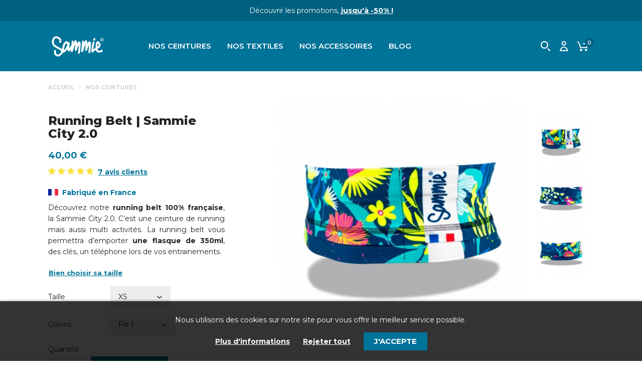

--- FILE ---
content_type: text/html; charset=utf-8
request_url: https://www.sammie.fr/ceinture-de-running/71-296-la-running-belt-sammie
body_size: 21625
content:
<!doctype html>
<html lang="fr">

  <head>
    
      
  <meta charset="utf-8">


  <meta http-equiv="x-ua-compatible" content="ie=edge">



  <link rel="canonical" href="https://www.sammie.fr/ceinture-de-running/71-la-running-belt-sammie">

  <title>Running Belt | Sammie</title>
<script data-keepinline="true">
    var ajaxGetProductUrl = '//www.sammie.fr/module/cdc_googletagmanager/async?obj=cart-action';

/* datalayer */
dataLayer = window.dataLayer || [];
dataLayer.push({"pageCategory":"product","ecommerce":{"currencyCode":"EUR","detail":{"products":[{"name":"Running Belt  | Sammie City 2.0","id":"71-296","reference":"BLISTERCITY20XSFLE1","price":"40","category":"Nos ceintures","variant":"XS, Fle 1","link":"la-running-belt-sammie","price_tax_exc":"33.33","wholesale_price":"0"}]}}});
/* call to GTM Tag */
(function(w,d,s,l,i){w[l]=w[l]||[];w[l].push({'gtm.start':
new Date().getTime(),event:'gtm.js'});var f=d.getElementsByTagName(s)[0],
j=d.createElement(s),dl=l!='dataLayer'?'&l='+l:'';j.async=true;j.src=
'https://www.googletagmanager.com/gtm.js?id='+i+dl;f.parentNode.insertBefore(j,f);
})(window,document,'script','dataLayer','GTM-TQQVT6Z');

/* async call to avoid cache system for dynamic data */
dataLayer.push({
  'event': 'datalayer_ready'
});
</script>		<link rel="stylesheet" href="https://www.sammie.fr/themes/sammie/assets/cache/theme-22af78290.css" media="all">
	
	
	<script src="https://www.google.com/recaptcha/api.js?hl=fr" ></script>


        <link rel="preload" href="/modules/creativeelements/views/lib/ceicons/fonts/ceicons.woff2?t6ebnx"
            as="font" type="font/woff2" crossorigin>
                <link rel="preload" href="/modules/creativeelements/views/lib/font-awesome/fonts/fontawesome-webfont.woff2?v=4.7.0"
            as="font" type="font/woff2" crossorigin>
        
  <meta name="description" content="La running belt vous permet d&#039;emporter lors de vos sorties running, randonnées : vos clés, votre téléphone, une flasque de 350ml. Elle est 100% made in France.">
  <meta name="keywords" content="">
        <link rel="canonical" href="https://www.sammie.fr/ceinture-de-running/71-la-running-belt-sammie">
  


  <meta name="viewport" content="width=device-width, initial-scale=1">



  <link rel="icon" type="image/vnd.microsoft.icon" href="https://www.sammie.fr/img/favicon.ico?1628176604">
  <link rel="shortcut icon" type="image/x-icon" href="https://www.sammie.fr/img/favicon.ico?1628176604">



  



  

  <script type="text/javascript">
        var check_bellow = "Veuillez v\u00e9rifier ci-dessous:";
        var combinations = {"296":{"idCombination":"296","idsAttributes":["36","51"]},"297":{"idCombination":"297","idsAttributes":["36","50"]},"298":{"idCombination":"298","idsAttributes":["36","49"]},"299":{"idCombination":"299","idsAttributes":["1","51"]},"300":{"idCombination":"300","idsAttributes":["1","50"]},"301":{"idCombination":"301","idsAttributes":["1","49"]},"302":{"idCombination":"302","idsAttributes":["2","51"]},"303":{"idCombination":"303","idsAttributes":["2","50"]},"304":{"idCombination":"304","idsAttributes":["2","49"]},"305":{"idCombination":"305","idsAttributes":["3","51"]},"306":{"idCombination":"306","idsAttributes":["3","50"]},"307":{"idCombination":"307","idsAttributes":["3","49"]},"308":{"idCombination":"308","idsAttributes":["4","51"]},"309":{"idCombination":"309","idsAttributes":["4","50"]},"310":{"idCombination":"310","idsAttributes":["4","49"]},"453":{"idCombination":"453","idsAttributes":["36","11"]},"454":{"idCombination":"454","idsAttributes":["1","11"]},"455":{"idCombination":"455","idsAttributes":["2","11"]},"456":{"idCombination":"456","idsAttributes":["3","11"]},"457":{"idCombination":"457","idsAttributes":["4","11"]},"517":{"idCombination":"517","idsAttributes":["36","62"]},"518":{"idCombination":"518","idsAttributes":["1","62"]},"519":{"idCombination":"519","idsAttributes":["2","62"]},"520":{"idCombination":"520","idsAttributes":["3","62"]},"521":{"idCombination":"521","idsAttributes":["4","62"]},"1561":{"idCombination":"1561","idsAttributes":["36","56"]},"1562":{"idCombination":"1562","idsAttributes":["1","56"]},"1563":{"idCombination":"1563","idsAttributes":["2","56"]},"1564":{"idCombination":"1564","idsAttributes":["3","56"]},"1565":{"idCombination":"1565","idsAttributes":["4","56"]}};
        var disabled_combinations = [];
        var p_version = "1.7";
        var pixel_fc = "https:\/\/www.sammie.fr\/module\/pspixel\/FrontAjaxPixel";
        var prestashop = {"cart":{"products":[],"totals":{"total":{"type":"total","label":"Total","amount":0,"value":"0,00\u00a0\u20ac"},"total_including_tax":{"type":"total","label":"Total TTC","amount":0,"value":"0,00\u00a0\u20ac"},"total_excluding_tax":{"type":"total","label":"Total HT :","amount":0,"value":"0,00\u00a0\u20ac"}},"subtotals":{"products":{"type":"products","label":"Sous-total","amount":0,"value":"0,00\u00a0\u20ac"},"discounts":null,"shipping":{"type":"shipping","label":"Livraison","amount":0,"value":""},"tax":null},"products_count":0,"summary_string":"0 articles","vouchers":{"allowed":1,"added":[]},"discounts":[],"minimalPurchase":0,"minimalPurchaseRequired":""},"currency":{"id":1,"name":"Euro","iso_code":"EUR","iso_code_num":"978","sign":"\u20ac"},"customer":{"lastname":null,"firstname":null,"email":null,"birthday":null,"newsletter":null,"newsletter_date_add":null,"optin":null,"website":null,"company":null,"siret":null,"ape":null,"is_logged":false,"gender":{"type":null,"name":null},"addresses":[]},"language":{"name":"Fran\u00e7ais (French)","iso_code":"fr","locale":"fr-FR","language_code":"fr","is_rtl":"0","date_format_lite":"d\/m\/Y","date_format_full":"d\/m\/Y H:i:s","id":1},"page":{"title":"","canonical":"https:\/\/www.sammie.fr\/ceinture-de-running\/71-la-running-belt-sammie","meta":{"title":"Running Belt | Sammie","description":"La running belt vous permet d'emporter lors de vos sorties running, randonn\u00e9es : vos cl\u00e9s, votre t\u00e9l\u00e9phone, une flasque de 350ml. Elle est 100% made in France.","keywords":"","robots":"index"},"page_name":"product","body_classes":{"lang-fr":true,"lang-rtl":false,"country-FR":true,"currency-EUR":true,"layout-full-break":true,"page-product":true,"tax-display-enabled":true,"product-id-71":true,"product-Running Belt  | Sammie City 2.0":true,"product-id-category-10":true,"product-id-manufacturer-0":true,"product-id-supplier-0":true,"product-available-for-order":true},"admin_notifications":[]},"shop":{"name":"Sammie","logo":"https:\/\/www.sammie.fr\/img\/sammie-logo-1628175810.jpg","stores_icon":"https:\/\/www.sammie.fr\/img\/logo_stores.png","favicon":"https:\/\/www.sammie.fr\/img\/favicon.ico"},"urls":{"base_url":"https:\/\/www.sammie.fr\/","current_url":"https:\/\/www.sammie.fr\/ceinture-de-running\/71-296-la-running-belt-sammie","shop_domain_url":"https:\/\/www.sammie.fr","img_ps_url":"https:\/\/www.sammie.fr\/img\/","img_cat_url":"https:\/\/www.sammie.fr\/img\/c\/","img_lang_url":"https:\/\/www.sammie.fr\/img\/l\/","img_prod_url":"https:\/\/www.sammie.fr\/img\/p\/","img_manu_url":"https:\/\/www.sammie.fr\/img\/m\/","img_sup_url":"https:\/\/www.sammie.fr\/img\/su\/","img_ship_url":"https:\/\/www.sammie.fr\/img\/s\/","img_store_url":"https:\/\/www.sammie.fr\/img\/st\/","img_col_url":"https:\/\/www.sammie.fr\/img\/co\/","img_url":"https:\/\/www.sammie.fr\/themes\/sammie\/assets\/img\/","css_url":"https:\/\/www.sammie.fr\/themes\/sammie\/assets\/css\/","js_url":"https:\/\/www.sammie.fr\/themes\/sammie\/assets\/js\/","pic_url":"https:\/\/www.sammie.fr\/upload\/","pages":{"address":"https:\/\/www.sammie.fr\/adresse","addresses":"https:\/\/www.sammie.fr\/adresses","authentication":"https:\/\/www.sammie.fr\/connexion","cart":"https:\/\/www.sammie.fr\/panier","category":"https:\/\/www.sammie.fr\/index.php?controller=category","cms":"https:\/\/www.sammie.fr\/index.php?controller=cms","contact":"https:\/\/www.sammie.fr\/contact","discount":"https:\/\/www.sammie.fr\/reduction","guest_tracking":"https:\/\/www.sammie.fr\/suivi-commande-invite","history":"https:\/\/www.sammie.fr\/historique-commandes","identity":"https:\/\/www.sammie.fr\/identite","index":"https:\/\/www.sammie.fr\/","my_account":"https:\/\/www.sammie.fr\/mon-compte","order_confirmation":"https:\/\/www.sammie.fr\/confirmation-commande","order_detail":"https:\/\/www.sammie.fr\/index.php?controller=order-detail","order_follow":"https:\/\/www.sammie.fr\/suivi-commande","order":"https:\/\/www.sammie.fr\/commande","order_return":"https:\/\/www.sammie.fr\/index.php?controller=order-return","order_slip":"https:\/\/www.sammie.fr\/index.php?controller=order-slip","pagenotfound":"https:\/\/www.sammie.fr\/page-introuvable","password":"https:\/\/www.sammie.fr\/recuperation-mot-de-passe","pdf_invoice":"https:\/\/www.sammie.fr\/index.php?controller=pdf-invoice","pdf_order_return":"https:\/\/www.sammie.fr\/index.php?controller=pdf-order-return","pdf_order_slip":"https:\/\/www.sammie.fr\/index.php?controller=pdf-order-slip","prices_drop":"https:\/\/www.sammie.fr\/promotions","product":"https:\/\/www.sammie.fr\/index.php?controller=product","search":"https:\/\/www.sammie.fr\/recherche","sitemap":"https:\/\/www.sammie.fr\/Sitemap","stores":"https:\/\/www.sammie.fr\/boutiques","supplier":"https:\/\/www.sammie.fr\/index.php?controller=supplier","register":"https:\/\/www.sammie.fr\/connexion?create_account=1","order_login":"https:\/\/www.sammie.fr\/commande?login=1"},"alternative_langs":[],"theme_assets":"\/themes\/sammie\/assets\/","actions":{"logout":"https:\/\/www.sammie.fr\/?mylogout="},"no_picture_image":{"bySize":{"small_default":{"url":"https:\/\/www.sammie.fr\/img\/p\/fr-default-small_default.jpg","width":98,"height":98},"cart_default":{"url":"https:\/\/www.sammie.fr\/img\/p\/fr-default-cart_default.jpg","width":125,"height":125},"home_default":{"url":"https:\/\/www.sammie.fr\/img\/p\/fr-default-home_default.jpg","width":300,"height":300},"medium_default":{"url":"https:\/\/www.sammie.fr\/img\/p\/fr-default-medium_default.jpg","width":452,"height":452},"large_default":{"url":"https:\/\/www.sammie.fr\/img\/p\/fr-default-large_default.jpg","width":800,"height":800}},"small":{"url":"https:\/\/www.sammie.fr\/img\/p\/fr-default-small_default.jpg","width":98,"height":98},"medium":{"url":"https:\/\/www.sammie.fr\/img\/p\/fr-default-home_default.jpg","width":300,"height":300},"large":{"url":"https:\/\/www.sammie.fr\/img\/p\/fr-default-large_default.jpg","width":800,"height":800},"legend":""}},"configuration":{"display_taxes_label":true,"display_prices_tax_incl":true,"is_catalog":false,"show_prices":true,"opt_in":{"partner":true},"quantity_discount":{"type":"discount","label":"Remise sur prix unitaire"},"voucher_enabled":1,"return_enabled":0},"field_required":[],"breadcrumb":{"links":[{"title":"Accueil","url":"https:\/\/www.sammie.fr\/"},{"title":"Nos ceintures","url":"https:\/\/www.sammie.fr\/10-ceinture-de-running"},{"title":"Running Belt  | Sammie City 2.0","url":"https:\/\/www.sammie.fr\/ceinture-de-running\/71-296-la-running-belt-sammie#\/taille-xs\/coloris-fle_1"}],"count":3},"link":{"protocol_link":"https:\/\/","protocol_content":"https:\/\/"},"time":1769425266,"static_token":"6555a448e77c128c2047509f112bd795","token":"d77cc1c6088196fcc8ac4cf81828a05b","andro_gestion_promos":{"img_url":"modules\/androgestionpromos\/img\/ANDROPROMOS_IMG_1750833641.jpg","img_url_x2":"modules\/androgestionpromos\/img\/ANDROPROMOS_IMG_1750833641-2x.jpg","img_mobile_url":"modules\/androgestionpromos\/img\/ANDROPROMOS_IMG_MOBILE_1750833641.jpg","img_mobile_url_x2":"modules\/androgestionpromos\/img\/ANDROPROMOS_IMG_MOBILE_1750833641-2x.jpg","alt_img":"Ceinture porte dossard","link_img":"https:\/\/www.sammie.fr\/19-tenue-de-running","text":"<p>D\u00e9couvrir les promotions, <strong><a href=\"https:\/\/www.sammie.fr\/43-promotion\">jusqu'\u00e0 -50% !<\/a><\/strong><\/p>","start_text":1759226400,"end_text":1770559037,"start":1714572000,"end":1780178400,"text_tunnel":"<p style=\"text-align:justify;\"><strong>Pause hivernale chez Sammie<\/strong><\/p>\n<p style=\"text-align:justify;\">L\u2019entreprise sera ferm\u00e9e pour cong\u00e9s du <strong>29 d\u00e9cembre 2025 au 4 janvier 2026<\/strong>.<br \/>Les commandes pass\u00e9es durant cette p\u00e9riode seront exp\u00e9di\u00e9es \u00e0 partir du <strong>5 janvier 2026<\/strong>.<\/p>\n<p style=\"text-align:justify;\"><\/p>\n<p style=\"text-align:justify;\">Merci pour votre compr\u00e9hension et tr\u00e8s belles f\u00eates de fin d\u2019ann\u00e9e.<\/p>","start_tunnel":1759190400,"end_tunnel":1767398340,"emplacement_tunnel":"both","type_tunnel":"alert"}};
        var prestashopFacebookAjaxController = "https:\/\/www.sammie.fr\/module\/ps_facebook\/Ajax";
        var psemailsubscription_subscription = "https:\/\/www.sammie.fr\/module\/ps_emailsubscription\/subscription";
        var psr_icon_color = "#F19D76";
        var re_size = "normal";
        var re_theme = "light";
        var re_version = "1";
        var site_key = "6Lcadk8UAAAAAOWZ91s3HFiy6o_zrakjxdITVlS3";
        var there_is1 = "Il y a 1 erreur";
        var validate_first = "Je ne suis pas un robot, puis cliquez \u00e0 nouveau sur vous abonner";
        var whitelist_m = "";
        var whitelisted = false;
        var wrong_captcha = "Captcha faux.";
      </script>



  

<script type="text/javascript">
    function getCookie(cname) {
        var name = cname + "=";
        var decodedCookie = decodeURIComponent(document.cookie);
        var ca = decodedCookie.split(';');
        for(var i = 0; i <ca.length; i++) {
            var c = ca[i];
            while (c.charAt(0) == ' ') {
                c = c.substring(1);
            }
            if (c.indexOf(name) == 0) {
                return c.substring(name.length, c.length);
            }
        }
        return "";
    }

    var YETT_BLACKLIST = ["facebook.com","facebook.net","google-analytics.com","googletagmanager.com"];
    var COOKIE_REVOKE_LIST = ["_dc_gtm_UA-116903414-1","_fbp","_ga","_gcl_au","_gid","_gat_gtag_UA_116903414_1","__utma","__utmc","__utmz","_hjid","_hjTLDTest","acnotice","acnoticeexiry","ajs_anonymous_id","ajs_user_id"];
    var COOKIE_EXPIRE = 365;
    var consent = getCookie('consent');
    if(consent !== "yes") document.write('<script type="text/javascript" src="/modules/androcookies/views/js/yett.js"/>');
</script>

<script async src="https://www.googletagmanager.com/gtag/js?id=UA-116903414-1"></script>
<script>
  window.dataLayer = window.dataLayer || [];
  function gtag(){dataLayer.push(arguments);}
  gtag('js', new Date());
  gtag(
    'config',
    'UA-116903414-1',
    {
      'debug_mode':false
                      }
  );
</script>

<!-- emarketing start -->
<meta name="google-site-verification" content="wJa7AfwTaiNtFqIw6wfwwB-kvwo8D7Be4UDHLVQt-ys" />
<!-- Global site tag (gtag.js) - Google Ads: 666629405 -->
<script async src="https://www.googletagmanager.com/gtag/js?id=AW-666629405"></script>
<script>
  window.dataLayer = window.dataLayer || [];
  function gtag(){dataLayer.push(arguments);}
  gtag('js', new Date());

  gtag('config', 'AW-666629405');
</script>
<script>
var emarketingGoogleViewItem = function() {};
document.addEventListener('DOMContentLoaded', emarketingGoogleViewItem);
document.addEventListener('DOMContentLoaded', function(event) { prestashop.on('updatedProduct', emarketingGoogleViewItem)});
</script>
<script>
var emarketingGoogleAdd2Cart = function() { document.querySelectorAll('.add-to-cart, #add_to_cart button, #add_to_cart a, #add_to_cart input').forEach(function(a){
a.addEventListener('click', function(){});});};
document.addEventListener('DOMContentLoaded', emarketingGoogleAdd2Cart);
document.addEventListener('DOMContentLoaded', function(event) { prestashop.on('updatedProduct', emarketingGoogleAdd2Cart)});
</script>

<script>
var emarketingFBViewContent = function() {};
document.addEventListener('DOMContentLoaded', emarketingFBViewContent);
document.addEventListener('DOMContentLoaded', function(event) { prestashop.on('updatedProduct', emarketingFBViewContent)});
</script>
<script>
var emarketingFBAdd2Cart = function() { document.querySelectorAll('.add-to-cart, #add_to_cart button, #add_to_cart a, #add_to_cart input').forEach(function(a){
a.addEventListener('click', function(){});});};
document.addEventListener('DOMContentLoaded', emarketingFBAdd2Cart);
document.addEventListener('DOMContentLoaded', function(event) { prestashop.on('updatedProduct', emarketingFBAdd2Cart)});
</script>

<script>
var emarketingBingViewItem = function() {};
document.addEventListener('DOMContentLoaded', emarketingBingViewItem);
document.addEventListener('DOMContentLoaded', function(event) { prestashop.on('updatedProduct', emarketingBingViewItem)});
</script>
<script>
var emarketingBingAdd2Cart = function() { document.querySelectorAll('.add-to-cart, #add_to_cart button, #add_to_cart a, #add_to_cart input').forEach(function(a){
a.addEventListener('click', function(){});});};
document.addEventListener('DOMContentLoaded', emarketingBingAdd2Cart);
document.addEventListener('DOMContentLoaded', function(event) { prestashop.on('updatedProduct', emarketingBingAdd2Cart)});
</script>
<!-- emarketing end --><!-- Facebook Pixel Code -->

<script>
    !function(f,b,e,v,n,t,s)
    {if(f.fbq)return;n=f.fbq=function(){n.callMethod? n.callMethod.apply(n,arguments):n.queue.push(arguments)};
    if(!f._fbq)f._fbq=n;n.push=n;n.loaded=!0;n.version='2.0';n.agent='plprestashop-download'; // n.agent to keep because of partnership
    n.queue=[];t=b.createElement(e);t.async=!0;
    t.src=v;s=b.getElementsByTagName(e)[0];
    s.parentNode.insertBefore(t,s)}(window, document,'script', 'https://connect.facebook.net/en_US/fbevents.js');

            fbq('init', '167477840843455');
        
    fbq('track', 'PageView');
</script>

<noscript>
    <img height="1" width="1" style="display:none" src="https://www.facebook.com/tr?id=167477840843455&ev=PageView&noscript=1"/>
</noscript>

<!-- End Facebook Pixel Code -->

<!-- Set Facebook Pixel Product Export -->
    <meta property="og:title" content="Running Belt  | Sammie City 2.0">
    <meta property="og:description" content="Découvrez notre running belt 100% française, la Sammie City 2.0. C’est une ceinture de running mais aussi multi activités. La running belt vous permettra d’emporter une flasque de 350ml, des clés, un téléphone lors de vos entrainements.">
    <meta property="og:url" content="https://www.sammie.fr/ceinture-de-running/71-la-running-belt-sammie">
    <meta property="og:image" content="https://www.sammie.fr/511-medium_default/la-running-belt-sammie.jpg">
    <meta property="product:brand" content="">
    <meta property="product:availability" content="In stock">
    <meta property="product:condition" content="new">
    <meta property="product:price:amount" content="40">
    <meta property="product:price:currency" content="EUR">
    <meta property="product:retailer_item_id" content="71">
<!-- END OF Set Facebook Pixel Product Export -->

    
        <script>
            fbq('track', 'ViewContent', {content_name: 'Running Belt  | Sammie City 2.0 FR', content_ids: 71, content_type: 'product', value: 40, currency: 'EUR'});
        </script>
    
<script src="https://cdn.brevo.com/js/sdk-loader.js" async></script>
<script>
    window.Brevo = window.Brevo || [];
    Brevo.push([
        "init",
        {
            client_key: "ioki85vt8yctstmkdt399ie7",
            email_id: "",
        },
    ]);
</script>






    
  <meta property="og:type" content="product">
  <meta property="og:url" content="https://www.sammie.fr/ceinture-de-running/71-296-la-running-belt-sammie">
  <meta property="og:title" content="Running Belt | Sammie">
  <meta property="og:site_name" content="Sammie">
  <meta property="og:description" content="La running belt vous permet d&#039;emporter lors de vos sorties running, randonnées : vos clés, votre téléphone, une flasque de 350ml. Elle est 100% made in France.">
  <meta property="og:image" content="https://www.sammie.fr/1032-large_default/la-running-belt-sammie.jpg">
  <meta property="product:pretax_price:amount" content="33.333333">
  <meta property="product:pretax_price:currency" content="EUR">
  <meta property="product:price:amount" content="40">
  <meta property="product:price:currency" content="EUR">
      <meta property="product:weight:value" content="0.100000">
    <meta property="product:weight:units" content="kg">
  
  </head>

  <body id="product" class="lang-fr country-fr currency-eur layout-full-break page-product tax-display-enabled product-id-71 product-running-belt-sammie-city-2-0 product-id-category-10 product-id-manufacturer-0 product-id-supplier-0 product-available-for-order elementor-page elementor-page-71030101">
      
    
      <!-- Google Tag Manager (noscript) -->
<noscript><iframe src="https://www.googletagmanager.com/ns.html?id=GTM-TQQVT6Z"
height="0" width="0" style="display:none;visibility:hidden"></iframe></noscript>
<!-- End Google Tag Manager (noscript) -->

    

    <main>
      
              

      <header id="header">
        
          



    <div class="header-andropromo">
        <div class="container"><p>Découvrir les promotions, <strong><a href="https://www.sammie.fr/43-promotion">jusqu'à -50% !</a></strong></p></div>   
    </div>



  <div class="header-top">
    <div class="container">
       <div class="row">
        <div class="col-md-2 col-xs-6 header-top__logo" id="_desktop_logo">
          <a href="https://www.sammie.fr/">
            <img class="logo img-responsive" src="https://www.sammie.fr/img/sammie-logo-1628175810.jpg" alt="Sammie">
          </a>
        </div>
        <div class="col-md-10 col-xs-6 header-icons header-top__nav">
            <div class="float-xs-right hidden-lg-up right-nav" id="menu-icon">
              <i class="material-icons d-inline">&#xE5D2;</i>
            </div>
            

<div class="menu js-top-menu position-static hidden-md-down" id="_desktop_top_menu">
    
          <ul class="top-menu" id="top-menu" data-depth="0">
                    <li class="category fw" id="category-10">
                          <a
                class="dropdown-item"
                href="https://www.sammie.fr/10-ceinture-de-running" data-depth="0"
                              >
                                Nos ceintures
              </a>
                          </li>
                    <li class="category fw" id="category-19">
                          <a
                class="dropdown-item"
                href="https://www.sammie.fr/19-tenue-de-running" data-depth="0"
                              >
                                                                      <span class="float-xs-right hidden-lg-up">
                    <span data-target="#top_sub_menu_49077" data-toggle="collapse" class="navbar-toggler collapse-icons">
                      <i class="material-icons add">&#xE313;</i>
                      <i class="material-icons remove">&#xE316;</i>
                    </span>
                  </span>
                                Nos textiles
              </a>
                            <div  class="popover sub-menu js-sub-menu collapse  sub-menu-fw" id="top_sub_menu_49077">
                <div class="container">                
          <ul class="top-menu"  data-depth="1">
                    <li class="category fw" id="category-13">
                          <a
                class="dropdown-item dropdown-submenu"
                href="https://www.sammie.fr/13-t-shirts-sport" data-depth="1"
                              >
                                T-shirts
              </a>
                          </li>
                    <li class="category fw" id="category-69">
                          <a
                class="dropdown-item dropdown-submenu"
                href="https://www.sammie.fr/69-sweats-sport" data-depth="1"
                              >
                                Sweats
              </a>
                          </li>
                    <li class="category fw" id="category-38">
                          <a
                class="dropdown-item dropdown-submenu"
                href="https://www.sammie.fr/38-bandeau-sport" data-depth="1"
                              >
                                Bandeaux
              </a>
                          </li>
                    <li class="category fw" id="category-71">
                          <a
                class="dropdown-item dropdown-submenu"
                href="https://www.sammie.fr/71-casquette-course-a-pied" data-depth="1"
                              >
                                Casquettes
              </a>
                          </li>
                    <li class="category fw" id="category-70">
                          <a
                class="dropdown-item dropdown-submenu"
                href="https://www.sammie.fr/70-manchettes-sport" data-depth="1"
                              >
                                Manchettes
              </a>
                          </li>
                    <li class="category fw" id="category-67">
                          <a
                class="dropdown-item dropdown-submenu"
                href="https://www.sammie.fr/67-tours-de-cou-sport" data-depth="1"
                              >
                                Tours de cou
              </a>
                          </li>
              </ul>
    
                </div>              </div>
                          </li>
                    <li class="category fw" id="category-15">
                          <a
                class="dropdown-item"
                href="https://www.sammie.fr/15-accessoires-de-running" data-depth="0"
                              >
                                                                      <span class="float-xs-right hidden-lg-up">
                    <span data-target="#top_sub_menu_33254" data-toggle="collapse" class="navbar-toggler collapse-icons">
                      <i class="material-icons add">&#xE313;</i>
                      <i class="material-icons remove">&#xE316;</i>
                    </span>
                  </span>
                                Nos accessoires
              </a>
                            <div  class="popover sub-menu js-sub-menu collapse  sub-menu-fw" id="top_sub_menu_33254">
                <div class="container">                
          <ul class="top-menu"  data-depth="1">
                    <li class="category fw" id="category-14">
                          <a
                class="dropdown-item dropdown-submenu"
                href="https://www.sammie.fr/14-gourdes-souples" data-depth="1"
                              >
                                Gourdes souples
              </a>
                          </li>
                    <li class="category fw" id="category-68">
                          <a
                class="dropdown-item dropdown-submenu"
                href="https://www.sammie.fr/68-gobelet-pliable" data-depth="1"
                              >
                                Gobelets Pliables
              </a>
                          </li>
                    <li class="category fw" id="category-66">
                          <a
                class="dropdown-item dropdown-submenu"
                href="https://www.sammie.fr/66-porte-dossard-trail" data-depth="1"
                              >
                                Porte dossard
              </a>
                          </li>
                    <li class="category fw" id="category-39">
                          <a
                class="dropdown-item dropdown-submenu"
                href="https://www.sammie.fr/39-sacs-" data-depth="1"
                              >
                                Sacs
              </a>
                          </li>
              </ul>
    
                </div>              </div>
                          </li>
                    <li class="link " id="lnk-blog">
                          <a
                class="dropdown-item"
                href="https://www.sammie.fr/blog" data-depth="0"
                              >
                                Blog
              </a>
                          </li>
              </ul>
    
    <div class="clearfix"></div>
</div>
<div id="_desktop_cart" class="right-nav">
  <div class="blockcart cart-preview inactive" data-refresh-url="//www.sammie.fr/module/ps_shoppingcart/ajax">
    <div class="header">
              <i class="icon icon-cart shopping-cart"></i>
        <span class="hidden-xs-up">Panier</span>
        <span class="cart-products-count">0</span>
          </div>
  </div>
</div>
<div id="_desktop_user_info" class="right-nav">
  <div class="user-info">
          <a
        href="https://www.sammie.fr/mon-compte"
        title="Log in to your customer account"
        rel="nofollow"
      >
        <i class="icon icon-user"></i>
        <span class="hidden-xs-up">Connexion</span>
      </a>
      </div>
</div>
<!-- Block search module TOP -->
<div id="search_widget" class="right-nav search-widget" data-search-controller-url="//www.sammie.fr/recherche">
    <div class="open-search">
        <i class="icon icon-search search"></i>
    </div>
    <form method="get" action="//www.sammie.fr/recherche">
        <input type="hidden" name="controller" value="search">
        <input type="text" name="s" value="" placeholder="Rechercher" aria-label="Rechercher">
        <button type="submit">
            <span class="hidden-xl-down">Rechercher</span>
        </button>
    </form>
</div>
<!-- /Block search module TOP -->
 
<!-- Module Presta Blog -->

<div id="prestablog_displayslider">


</div>

<!-- Module Presta Blog -->

            <div class="clearfix"></div>
        </div>
      </div>
    </div>
    <div id="mobile_top_menu_wrapper" class="hidden-lg-up" style="display:none;">
        <div class="container">
            <div class="js-top-menu mobile" id="_mobile_top_menu"></div>
            <div class="js-top-menu-bottom">
              <div id="_mobile_currency_selector"></div>
              <div id="_mobile_language_selector"></div>
              <div id="_mobile_contact_link"></div>
            </div>
            
          <div class="col-lg-2 col-md-3 linkblock">
            <ul id="footer_sub_menu">
                      <li>
              <a
                  id="link-cms-page-1-3"
                  class="cms-page-link"
                  href="https://www.sammie.fr/page/1-livraisons-retours"
                  title="Nos conditions de livraison"
                                >
                Livraisons et retours
              </a>
            </li>
                      <li>
              <a
                  id="link-cms-page-2-3"
                  class="cms-page-link"
                  href="https://www.sammie.fr/page/2-mentions-legales"
                  title="Mentions légales"
                                >
                Mentions légales
              </a>
            </li>
                      <li>
              <a
                  id="link-cms-page-3-3"
                  class="cms-page-link"
                  href="https://www.sammie.fr/page/3-conditions-generales-de-vente"
                  title="Conditions générales de vente"
                                >
                Conditions générales de vente
              </a>
            </li>
                      <li>
              <a
                  id="link-static-page-my-account-3"
                  class="cms-page-link"
                  href="https://www.sammie.fr/mon-compte"
                  title=""
                                >
                Mon compte
              </a>
            </li>
                  </ul>
    </div>
  

        </div>
    </div>
    </div>
  </div>
  

        
      </header>

      
        
<aside id="notifications">
  <div class="container">
    
    
    
      </div>
</aside>
      

      <section id="wrapper">
        
        
        
            <div class="container">
            <nav data-depth="3" class="breadcrumb hidden-sm-down">
  <ol itemscope itemtype="http://schema.org/BreadcrumbList">
          
        <li itemprop="itemListElement" itemscope itemtype="http://schema.org/ListItem">
          <a itemprop="item" href="https://www.sammie.fr/">
            <span itemprop="name">Accueil</span>
          </a>
          <meta itemprop="position" content="1">
        </li>
      
          
        <li itemprop="itemListElement" itemscope itemtype="http://schema.org/ListItem">
          <a itemprop="item" href="https://www.sammie.fr/10-ceinture-de-running">
            <span itemprop="name">Nos ceintures</span>
          </a>
          <meta itemprop="position" content="2">
        </li>
      
          
        <li itemprop="itemListElement" itemscope itemtype="http://schema.org/ListItem">
          <a itemprop="item" href="https://www.sammie.fr/ceinture-de-running/71-296-la-running-belt-sammie#/taille-xs/coloris-fle_1">
            <span itemprop="name">Running Belt  | Sammie City 2.0</span>
          </a>
          <meta itemprop="position" content="3">
        </li>
      
      </ol>
</nav>
            </div>
        
        
        
          

          
  <div id="content-wrapper">
    
    
<section id="main" itemscope itemtype="https://schema.org/Product">
  <meta itemprop="url" content="https://www.sammie.fr/ceinture-de-running/71-296-la-running-belt-sammie#/36-taille-xs/51-coloris-fle_1">
  <div class="product-intro">
    <div class="container">
      <div class="row columns">
        <!-- product right -->
        <div class="col-lg-8 col-md-12 product-right">
          
              
                
                    <ul class="product-flags">
        </ul>
                
                
                
                  <div class="images-container">
  
      
        <div class="product-cover">
          
          <img class="js-qv-product-cover" 
          src="https://www.sammie.fr/511-medium_default/la-running-belt-sammie.jpg" 
          alt="" 
          title="" 
          style="width:100%;" 
          itemprop="image">
         
          <div class="layer hidden-sm-down" data-toggle="modal" data-target="#product-modal">
            <i class="material-icons zoom-in">&#xE8FF;</i>
          </div>
        </div>
      
      
      
          
                  
        <div class="product-cover-nav">
          <div class="js-qv-mask mask">
            <ul class="product-images js-qv-product-images">
                              <li class="thumb-container">
                  <img
                    class="thumb js-thumb "
                    data-image-medium-src="https://www.sammie.fr/511-medium_default/la-running-belt-sammie.jpg"
                    data-image-large-src="https://www.sammie.fr/511-large_default/la-running-belt-sammie.jpg"
                    src="https://www.sammie.fr/511-home_default/la-running-belt-sammie.jpg"
                    alt=""
                    title=""
                    width="100"
                    itemprop="image"
                  >
                </li>
                              <li class="thumb-container">
                  <img
                    class="thumb js-thumb "
                    data-image-medium-src="https://www.sammie.fr/510-medium_default/la-running-belt-sammie.jpg"
                    data-image-large-src="https://www.sammie.fr/510-large_default/la-running-belt-sammie.jpg"
                    src="https://www.sammie.fr/510-home_default/la-running-belt-sammie.jpg"
                    alt=""
                    title=""
                    width="100"
                    itemprop="image"
                  >
                </li>
                              <li class="thumb-container">
                  <img
                    class="thumb js-thumb "
                    data-image-medium-src="https://www.sammie.fr/509-medium_default/la-running-belt-sammie.jpg"
                    data-image-large-src="https://www.sammie.fr/509-large_default/la-running-belt-sammie.jpg"
                    src="https://www.sammie.fr/509-home_default/la-running-belt-sammie.jpg"
                    alt=""
                    title=""
                    width="100"
                    itemprop="image"
                  >
                </li>
                          </ul>
          </div>
                  </div>
      
      
        
</div>

                
              
          
        </div>
        <!-- end product right -->
        
        <!-- product left -->     
        <div class="col-lg-4 col-md-12 product-left">
          
            
              <h1 class="h1" itemprop="name">Running Belt  | Sammie City 2.0</h1>
            
          
          
          
              <div class="product-prices ">
    
          
    
    
      <div
        class="product-price"
        itemprop="offers"
        itemscope
        itemtype="https://schema.org/Offer"
      >
        <link itemprop="availability" href="https://schema.org/InStock"/>
        <meta itemprop="priceCurrency" content="EUR">
        <meta itemprop="priceValidUntil" content="2026-02-03">
        <meta content="https://www.sammie.fr/ceinture-de-running/71-296-la-running-belt-sammie#/36-taille-xs/51-coloris-fle_1" itemprop="url" >
        <div class="current-price price">
            <span itemprop="price" content="40">40,00 €</span>
            
                  </div>

        
                  
      </div>
    
    
    

    
          

    
          

    
          

    

    <div class="tax-shipping-delivery-label">
            
      
                        </div>
  </div>
          
          
          <div class="product-average-reviews">
        <div class="grade-stars" data-grade="5"></div>
    <a class="link-comment" href="#product-comments-list-header">
        7 Avis clients
    </a>   

        </div>


          <p class="andromadeinfrance-txt">

  <img src="https://www.sammie.fr/img/cms/produits/picto/ico-madeinfrance@2x.png" width="20" alt=""/>
  Fabriqué en France
  
</p>
          
          <div class="product-information">
            
              <div id="product-description-short-71" class="product-description-short" itemprop="description"><p style="text-align:justify;">Découvrez notre <strong>running belt 100% française</strong>, la Sammie City 2.0. C’est une ceinture de running mais aussi multi activités. La running belt vous permettra d’emporter <strong>une flasque de 350ml</strong>, des clés, un téléphone lors de vos entrainements.</p></div>
            

            
            <div class="product-actions">
              
                <form action="https://www.sammie.fr/panier" method="post" id="add-to-cart-or-refresh">
                  <input type="hidden" name="token" value="6555a448e77c128c2047509f112bd795">
                  <input type="hidden" name="id_product" value="71" id="product_page_product_id">
                  <input type="hidden" name="id_customization" value="0" id="product_customization_id">
                  
                                      <button type="button" class="btn btn-link p0 guide-de-taille" data-toggle="modal" data-target="#guidedestailles">
                      Bien choisir sa taille
                    </button>
                                    
                    <div class="product-variants">
      <div class="clearfix product-variants-item">
      <span class="control-label">Taille</span>
              <select
          class="form-control form-control-select"
          id="group_1"
          data-product-attribute="1"
          name="group[1]">
                      <option value="36" title="XS" selected="selected">XS</option>
                      <option value="1" title="S">S</option>
                      <option value="2" title="M">M</option>
                      <option value="3" title="L">L</option>
                      <option value="4" title="XL">XL</option>
                  </select>
          </div>
      <div class="clearfix product-variants-item">
      <span class="control-label">Coloris</span>
              <select
          class="form-control form-control-select"
          id="group_2"
          data-product-attribute="2"
          name="group[2]">
                      <option value="11" title="Noir">Noir</option>
                      <option value="49" title="Geo BBR">Geo BBR</option>
                      <option value="50" title="Geo 3">Geo 3</option>
                      <option value="51" title="Fle 1" selected="selected">Fle 1</option>
                      <option value="56" title="Montagne">Montagne</option>
                      <option value="62" title="Tropical">Tropical</option>
                  </select>
          </div>
  </div>
                  
                  
                  
                                      

                  
                    <section class="product-discounts">
  </section>
                  

                  
                    <div class="product-add-to-cart">
      <span class="control-label">Quantité</span>

    
      <div class="product-quantity clearfix">
        <div class="qty">
          <input
            type="text"
            name="qty"
            id="quantity_wanted"
            value="1"
            class="input-group"
            min="1"
            aria-label="Quantité"
          >
        </div>
        <div class="add">
          <button
            class="btn btn-primary add-to-cart"
            data-button-action="add-to-cart"
            type="submit"
                      >
            Acheter
            <i class="icon icon-right"></i>
          </button>
        </div>
      </div>
    

    
          <span id="product-availability" class="last_remaining_items">
                      <i class="material-icons product-last-items">&#xE002;</i>
                    Derniers articles en stock
      </span>
        
    
    
        
  </div>
                  

                  
                    <div class="product-additional-info">
  <span class="delivery">
    Livraison sous 3 à 5 jours ouvrés à partir de 3,75 €
</span><input type="hidden" id="emarketing_product_id" value="71-296"/><input type="hidden" id="emarketing_product_name" value="Running Belt  | Sammie City 2.0, Taille - XS, Coloris - Fle 1"/><input type="hidden" id="emarketing_product_price" value="40"/><input type="hidden" id="emarketing_product_category" value="Nos ceintures"/><input type="hidden" id="emarketing_currency" value="EUR"/>
</div>
                  

                                    
                        <input class="product-refresh ps-hidden-by-js" name="refresh" type="submit" value="Rafraîchir">
                  

                </form>
              
            </div>
          </div>
        </div>
        <!-- end product left -->
      </div>
    </div>
  </div>   
                   
    <!-- modal guide des tailles -->
  <div class="modal fade" id="guidedestailles" tabindex="-1" role="dialog" aria-labelledby="guidedestailles" aria-hidden="true">
    <div class="modal-dialog modal-dialog-centered" role="document">
      <div class="modal-content">
        <div class="modal-header">
          <h4 class="modal-title">Guide de Tailles</h4>
          <button type="button" class="close" data-dismiss="modal" aria-label="Close">
            <span aria-hidden="true">×</span>
          </button>
        </div>
        <div class="modal-body">
          <p style="text-align:justify;">Une Sammie CITY se porte au niveau de la taille, vers le nombril. <strong>L'idée c'est que cela vous maintienne bien (sans vous comprimer) pour que la ceinture ne ballotte pas.</strong></p>
<p><b>Ce modèle de ceinture est le modèle le plus élastique de la gamme car la Sammie CITY à une capacité de stockage plus faible donc moins de poids à supporter.</b></p>
<p>Le guide des tailles est<strong> à titre indicatif</strong>, toutes les morphologies sont différentes ! Si vous recevez votre ceinture et qu'elle est trop petite ou trop grande nous effectuerons un échange. Il suffit de nous contacter via cette adresse contact@sammie.fr.</p>
<p><strong style="text-align:justify;"><span style="text-decoration:underline;">La ceinture CITY se positionne avec le drapeau de la France vers le bas afin d'avoir les poches dans le bon sens.</span><img src="https://www.sammie.fr/img/cms/GUIDE%20DES%20TAILLES/Sammie_GuideDesTailles_Website_City.jpg" alt="" width="548" height="329" style="margin-left:auto;margin-right:auto;" /></strong></p>
        </div>
      </div>
    </div>
  </div>
  <!-- end modal guide des tailles -->
            
    <!-- product content -->
    <div class="product-content">
              <!-- content -->
        <div class="container">
          <div class="row">
            <div class="col-left col-lg-7 col-md-12">
              <h2>Qu’est-ce qu’une running belt ? </h2>
<p style="text-align:justify;"><span style="font-size:12.87px;">La Sammie® City est à l’origine<strong> une running belt</strong> qui vous accompagne dans vos sortie running, footing, trail mais elle peut aussi s’utiliser dans d’autres activités sportives : marche, vélo, trail, footing, ski de fond...Elle se met facilement au-dessus de vos vêtements tels qu’un legging, un short, un pantalon. </span><strong>La ceinture CITY se positionne avec le drapeau de la France vers le bas afin d'avoir les poches dans le bon sens. </strong><span style="font-size:12.87px;">Vous pourrez emporter une petite flasque de 350 ml, vos clés, un téléphone... Pour les hommes ou pour les femmes, la Sammie City 2.0  pourra aussi remplacer votre banane, moins encombrante qu'un sac à main elle saura </span><strong style="font-size:12.87px;">garder vos affaires en sécurité</strong><span style="font-size:12.87px;">. Elle se compose de 4 compartiments : 2 grands (devant et derrière) et 2 petits (à droite et à gauche) de la ceinture.</span></p>
<p><img src="https://www.sammie.fr/img/cms/produits/sammie%20city/sammie-city-dessin@2x.jpg" alt="Dessin technique de la ceinture de Running Sammie® City" width="830" height="759" /></p>            </div>
            <div class="col-right col-lg-5 col-md-12">
                                <div class="surround">
                                        <h2><b>Les avantages de la running belt : </b></h2>
<ul><li>Idéale pour votre pratique du running</li>
<li>Ne remonte pas lorsque l’on est en mouvement</li>
<li>Très discrète, un poids plume de 80 g</li>
<li><strong>Un rabat qui sécurise vos objets</strong></li>
</ul>
                  </div>
                              <div class="product-picto">
    <h3>Activités</h3>
            <p>
                        <img src="/modules/andromadeinfrance/img/20-default.png"
                     alt="Running"
                     title="Running" height="45"/>
                        <img src="/modules/andromadeinfrance/img/21-default.png"
                     alt="Vélo"
                     title="Vélo" height="45"/>
                        <img src="/modules/andromadeinfrance/img/22-default.png"
                     alt="Ville"
                     title="Ville" height="45"/>
                        <img src="/modules/andromadeinfrance/img/25-default.png"
                     alt="Sport"
                     title="Sport" height="45"/>
                </p>        
      </div>

            </div>
          </div>
        </div>
        <!-- end content -->
            
      
          <div class="custom-html">
          <div class="container">    
                                    
                <div class="txt-img-split">
    <div class="txt">
        <h2>Quand utiliser une running belt ? </h2>        <h3>Utiliser la running belt pour la course à pied </h3><p style="text-align:justify;">Utiliser une running belt pour la course à pied, le trail ou pour des petits footing te fournira un confort supplémentaire. Nous avons toujours besoin de prendre quelques objets lorsque nous partons pour environ une heure. La ceinture te permet d’emporter tes clés, ton téléphone, tes écouteurs, un en-cas si jamais tu as une petite faim et même <strong>une flasque de 350ml</strong>. La City 2.0  a été pensée pour rendre vos sorties running plus faciles, que l’on soit un coureur professionnel ou un coureur amateur nous avons tous besoin d’un matériel adapté. Les coureurs aiment être “stylés” même en courant c’est pourquoi nous avons imaginé des bandeaux de sport associés aux différentes Sammie City 2.0 !</p>    </div>
    
                    <img src="https://www.sammie.fr/img/editorialcontent/classic/173@2x.jpg" alt="running belt fleurs sur une femme "/>
                
</div>
                                    
                <div class="txt-img-split">
    <div class="txt">
        <h2>Utiliser la running belt pour la randonnée </h2>        <p style="text-align:justify;">La running belt n’est pas réservée aux coureurs, celle-ci peut s’utiliser par exemple pour <strong>la randonnée</strong>, en complément d’un sac à dos lorsque vous partez pour de longs itinéraires ou alors en usage unique pour des petites balades. Plus pratique qu’un sac à dos vous pourrez choisir d’y mettre les objets que vous utilisez le plus souvent, le téléphone par exemple pour prendre facilement des photos, une petite flasque ou gourde ou encore une barre énergétique. Vous n’aurez donc plus à enlever votre sac à dos à chaque fois que vous désirez quelque chose, celle-ci facilitera votre pratique. Certains d’entre vous utilisent certainement des bâtons c’est pourquoi Sammie® propose une ceinture avec des accroches porte bâtons pliables intégrés au dos de celle-ci ainsi qu'<a href="https://www.sammie.fr/nos-ceintures/70-283-ceinture-porte-dossard-sammie-evo-2021#/2-taille-m/44-coloris-noir_et_gris" target="_blank" rel="noreferrer noopener">une ceinture porte dossard. </a></p>    </div>
    
                    <img src="https://www.sammie.fr/img/editorialcontent/classic/174@2x.jpg" alt="une femme qui met une flasque dans la Sammie city 2.0"/>
                
</div>
                                    
                <div class="txt-img-split">
    <div class="txt">
        <h2>Peut-on utiliser la Sammie City pour d’autres activités ? </h2>        <p style="text-align:justify;">Et bien oui ! Que cela soit pour faire du ski, du vélo, de l’escalade, des raquettes, du tennis … La running belt saura vous accompagner, elle vous permettra d’emporter avec vous votre nécessaire en fonction de votre activité sportive ! <strong>Elle ne bougera pas</strong>, ne remontera pas, c’est la solution pour ne manquer de rien lors de votre activité sportive ! Vous avez une activité qui vous demande d’avoir une plus grosse capacité de rangement ? Pas de problème, il existe la Sammie V3 qui permet d’emporter avec soit jusqu’à un litre d’eau, une veste, des gants…</p>    </div>
    
                    <img src="https://www.sammie.fr/img/editorialcontent/classic/175@2x.jpg" alt="une femme avec la sammie city et le bandeau associé"/>
                
</div>
                                    
                <div class="img-fullwidth">
    <div class="txt">
        <h2>Une running belt confortable et discrète </h2>        <ul><li>un tissu confortable</li><li>3 designs différents (rayures, imprimés…)</li><li>pas besoin de zipper</li><li>une attache porte clé </li><li>respirante</li></ul>    </div>    
        <img src="https://www.sammie.fr/img/editorialcontent/background/182@2x.jpg" alt="femme qui court avec la City 2.0"/>
    </div>
                                    
                <div class="txt-fullwidth">
    <h2>Une ceinture pour emporter le nécessaire</h2>    <p style="text-align:justify;">La Sammie® City a été pensée pour les personnes qui souhaitent emporter uniquement quelques objets lors de leurs activités sportives, dans votre running belt vous pourrez emporter : téléphone, carte bancaire, petite gourde, clés… Ce modèle se compose de 4 compartiments et vous permettra de prendre uniquement ce que vous désirez et vous laissera <strong>libre de vos mouvements</strong>. La ceinture ne remonte pas, elle ne bouge pas, elle saura garder vos affaires en toute sécurité. Finis les téléphones qui tombent et se cassent lors de vos sorties trail, running, randonnées, vélo... ! Elle se glissera parfaitement sous une veste, un sweat, un manteau ou encore un pull…Vous oublierez même que vous l'avez autour de votre taille. <br /></p></div>
                                    
                <div class="txt-img-split">
    <div class="txt">
        <h2>La running belt peut s’utiliser de différentes manières</h2>        <h3>Peut-on utiliser la ceinture comme une banane ?</h3><p style="text-align:justify;">Avec ces 3 nouveaux designs, la City s'associe parfaitement à vos baskets, vos boots, ou encore avec vos sandales ! Ne vous encombrez plus d'un sac à dos ou d'un sac à main, <strong>la ceinture Sammie City 2.0</strong> se glissera parfaitement sur votre jean, sur un collant ou un survêtement et sous votre tee-shirt ou encore votre polo. Vous aurez un accès facile à votre téléphone, votre porte-monnaie ainsi qu’à votre clé. Vous pouvez facilement tourner votre Sammie® autour de votre taille pour accéder à n'importe quelle poche. Plus esthétique qu'une banane et moins encombrante, elle sera votre meilleure alliée lors de votre shopping, balades en ville ou même dans les transports en commun. Restez décontracté, vous ne craindrez plus qu’un pickpocket ouvre votre sac à dos sans que vous vous en rendiez compte. Opter pour <a href="https://youtube.com/shorts/dumsHCdx0-8?feature=share" target="_blank" rel="nofollow noreferrer noopener">une running belt en guise de banane</a>, c’est choisir le<strong> confort</strong> et la <strong>sécurité</strong> ! </p>    </div>
    
                    <img src="https://www.sammie.fr/img/editorialcontent/classic/178@2x.jpg" alt="une femme prend un objet dans la ceinture Sammie City 2.0"/>
                
</div>
                                    
                <div class="txt-img-split">
    <div class="txt">
        <h2>Une running belt pour le tourisme et les voyages !</h2>        <p style="text-align:justify;"><span style="text-align:justify;">La Sammie® City saura vous accompagner lors de vos voyages et balades touristiques, en effet la ceinture gardera toutes vos affaires en sécurité et près de vous. Avec ses compartiments vous pourrez mettre tous vos objets en sécurité : vos clés grâce à une accroche intégrée dans un des compartiments de la ceinture, votre téléphone, vos papiers, carte bancaire...Vous n'aurez plus besoin d'avoir peur dans les transports en commun ou bien lors de vos visites touristiques. Plus besoin de mettre votre sac à dos devant vous avec cette nouvelle "banane", celle-ci se glissera facilement sur votre pantalon ou même sur votre jupe ainsi que sous votre veste, tee-shirt à manches courtes ou à manches longues, la running belt passera inaperçue. Avec ses 3 imprimés différents : fleuris, bleu-marine et noir vous pourrez accorder parfaitement toutes vos tenues ! De plus, </span><strong style="text-align:justify;">une petite flasque d'eau de 350 ml </strong><span style="text-align:justify;">rentre dans la City, c’est  idéal lorsque l'on visite beaucoup et que l'on ne veut pas perdre de temps. </span><br /></p>    </div>
    
                    <img src="https://www.sammie.fr/img/editorialcontent/classic/259@2x.jpg" alt="femme avec la running belt en sortie trail"/>
                
</div>
                                    
                <div class="txt-img-split">
    <div class="txt">
        <h2>Comment mettre une running belt ? </h2>        <p style="text-align:justify;">Rien de plus simple, il suffit d’enfiler la running belt par les pieds et le tour est joué. Une fois autour de votre taille vous pouvez y mettre ce que vous désirez : téléphone, clés, gourdes, barres...Vous pouvez également sécuriser votre clé avec l’accroche qui y est intégrée. Elle est très facile à mettre et à enlever. En général le logo du drapeau français doit être positionné sur le côté droit de votre taille et vers le bas, l’accès aux poches y sera encore plus<strong> facile et rapide.</strong><br /></p>    </div>
    
                    <div class="video">
            <button type="button" id="js-play-videocontent-180" class="video-button"> <i class="icon icon-play"></i> </button> 
            <video width="300" height="150" data-idelem="180" alt="Une femme qui met la  Sammie city 2.0"><source src="https://www.sammie.fr/img/editorialcontent/video/180.mp4" type="video/mp4"></source></video>
        </div>
                
</div>
                                    
                <div class="txt-img-split">
    <div class="txt">
        <h2> Une running belt made in France !</h2>        <p style="text-align:justify;">Le savais-tu ? Il y a seulement <strong>200 kilomètres</strong> entre l’endroit où est produit le tissu et où la Sammie City 2.0 est mise en boîte ! Le tissu est acheté dans une usine qui tisse elle-même en Rhône-Alpes puis nous imprimons, découpons et confectionnons nos ceintures dans un atelier de couture situé en Isère.</p>    </div>
    
                    <img src="https://www.sammie.fr/img/editorialcontent/classic/181@2x.jpg" alt="carte de France sur la conception des ceintures Sammie"/>
                
</div>
                                    
                <div class="txt-img-split">
    <div class="txt">
        <h2>Guide des tailles</h2>        <p style="text-align:justify;">Une Sammie CITY se porte au niveau de la taille, vers le nombril. L'idée c'est que cela vous maintienne bien (sans vous comprimer) pour que la ceinture ne ballotte pas.</p><p style="text-align:justify;">Ce modèle de ceinture est <strong>le modèle le plus élastique</strong> de la gamme car la Sammie CITY à une capacité de stockage plus faible donc moins de poids à supporter.</p><p style="text-align:justify;">Le guide des tailles est<strong> à titre indicatif</strong>, toutes les morphologies sont différentes ! Si vous recevez votre ceinture et qu'elle est trop petite ou trop grande nous effectuerons un échange. Il suffit de nous contacter via cette adresse contact@sammie.fr.</p><p style="text-align:justify;"><strong style="text-align:justify;"><span>La ceinture CITY se positionne avec le drapeau de la France vers le bas afin d'avoir les poches dans le bon sens.</span></strong></p>    </div>
    
                    <img src="https://www.sammie.fr/img/editorialcontent/classic/366@2x.jpg" alt="Guide des tailles running belt"/>
                
</div>
                                    
                <div class="txt-technicals-info margin-top">
    <h2>Informations techniques</h2>
    <ul><li>Composition : polyester et élasthanne</li><li>Poids : 65 g</li><li>Hauteur : 11 cm</li><li>Fabrication Française</li><li>Capacité : 1 L<br /></li><li>Compartiments : 4</li><li>Taille : 5 tailles (XS, S, M, L, XL)</li><li>Modèle : unisexe </li></ul></div>
                      </div>
    </div>

      
            
          </div>     
    <!-- end product content -->
  
  
    <div class="modal fade js-product-images-modal" id="product-modal">
  <div class="modal-dialog" role="document">
    <div class="modal-content">
      <div class="modal-body">
                
        <div class="">
        <figure>
          <img class="js-modal-product-cover product-cover-modal" 
               width="800" 
               src="https://www.sammie.fr/511-large_default/la-running-belt-sammie.jpg" 
               alt="" 
               title="" 
               itemprop="image">
        </figure>
        
        </div>
        <aside id="thumbnails" class="thumbnails js-thumbnails text-sm-center">
          
            <div class="js-modal-mask mask  nomargin ">
              <ul class="product-images js-modal-product-images">
                                  <li class="thumb-container">
                    <img data-image-large-src="https://www.sammie.fr/511-large_default/la-running-belt-sammie.jpg" class="thumb js-modal-thumb" src="https://www.sammie.fr/511-home_default/la-running-belt-sammie.jpg" alt="" title="" width="300" itemprop="image">
                  </li>
                                  <li class="thumb-container">
                    <img data-image-large-src="https://www.sammie.fr/510-large_default/la-running-belt-sammie.jpg" class="thumb js-modal-thumb" src="https://www.sammie.fr/510-home_default/la-running-belt-sammie.jpg" alt="" title="" width="300" itemprop="image">
                  </li>
                                  <li class="thumb-container">
                    <img data-image-large-src="https://www.sammie.fr/509-large_default/la-running-belt-sammie.jpg" class="thumb js-modal-thumb" src="https://www.sammie.fr/509-home_default/la-running-belt-sammie.jpg" alt="" title="" width="300" itemprop="image">
                  </li>
                              </ul>
            </div>
          
                  </aside>
      </div>
    </div><!-- /.modal-content -->
  </div><!-- /.modal-dialog -->
</div><!-- /.modal -->
  
    
  <!-- product footer -->
  <div class="product-footer">
    
        <script type="text/javascript">
  var productCommentUpdatePostErrorMessage = "Désolé, votre avis ne peut pas être envoyé.";
  var productCommentAbuseReportErrorMessage = "Désolé, votre rapport d'abus ne peut pas être envoyé.";
</script>

<div id="product-comments-list-header" class="product-footer-comments">

    <div class="container">
        <h3>Avis clients </h3>
        
                <div class="row">
            <div class="col-md-5 col-sm-5" id="product-comments-overview">
              <div class="comments-overview">
                  <div class="comments-average-grade">5.0 / 5</div>
                  <div class="comments-average-grade-stars">
                          <div class="grade-stars" data-grade="5"></div>
                  </div>
                  <p class="comments-nb">
                    7 Avis clients
                  </p>
              </div>
                            <button class="btn btn-secondary post-product-comment">                 Donnez votre avis
                <i class="icon icon-right"></i>
              </button>
                          </div>
                        <div class="col-md-7 col-sm-7"
                 id="product-comments-list"
                 data-list-comments-url="https://www.sammie.fr/module/productcomments/ListComments?id_product=71"
                 data-update-comment-usefulness-url="https://www.sammie.fr/module/productcomments/UpdateCommentUsefulness"
                 data-report-comment-url="https://www.sammie.fr/module/productcomments/ReportComment"
                 data-comment-item-prototype="&lt;div class=&quot;product-comment-list-item&quot; data-product-comment-id=&quot;@COMMENT_ID@&quot; data-product-id=&quot;@PRODUCT_ID@&quot;&gt;
  &lt;div class=&quot;comment-content&quot;&gt;
    &lt;h4&gt;@COMMENT_TITLE@&lt;/h4&gt;
    &lt;div class=&quot;grade-stars&quot;&gt;&lt;/div&gt;
    &lt;p&gt;@COMMENT_COMMENT@&lt;/p&gt;
    &lt;p class=&quot;comment-infos&quot;&gt;
        &lt;span class=&quot;comment-author&quot;&gt;@CUSTOMER_NAME@&lt;/span&gt;
        &lt;span class=&quot;comment-date&quot;&gt;, le @COMMENT_DATE@&lt;/span&gt;
    &lt;/p&gt;
    &lt;div class=&quot;comment-buttons&quot;&gt;
              &lt;a class=&quot;useful-review&quot;&gt;
          &lt;i class=&quot;material-icons thumb_up&quot;&gt;thumb_up&lt;/i&gt;
          &lt;span class=&quot;useful-review-value&quot;&gt;@COMMENT_USEFUL_ADVICES@&lt;/span&gt;
        &lt;/a&gt;
        &lt;a class=&quot;not-useful-review&quot;&gt;
          &lt;i class=&quot;material-icons thumb_down&quot;&gt;thumb_down&lt;/i&gt;
          &lt;span class=&quot;not-useful-review-value&quot;&gt;@COMMENT_NOT_USEFUL_ADVICES@&lt;/span&gt;
        &lt;/a&gt;
            &lt;a class=&quot;report-abuse&quot; title=&quot;Signaler un abus&quot;&gt;
        &lt;i class=&quot;material-icons outlined_flag&quot;&gt;flag&lt;/i&gt;
      &lt;/a&gt;
    &lt;/div&gt;
  &lt;/div&gt;
&lt;/div&gt;
">
            </div>
        </div>
        <div id="product-comments-list-footer">
          <div id="product-comments-list-pagination"></div>
        </div>
                
    </div>
</div>


<script type="text/javascript">
  document.addEventListener("DOMContentLoaded", function() {
    const alertModal = $('#update-comment-usefulness-post-error');
    alertModal.on('hidden.bs.modal', function () {
      alertModal.modal('hide');
    });
  });
</script>

<div id="update-comment-usefulness-post-error" class="modal fade product-comment-modal" role="dialog" aria-hidden="true">
  <div class="modal-dialog modal-dialog-centered" role="document">
    <div class="modal-content">
      <div class="modal-header">
        <h4 class="h2">
          <i class="material-icons error">error</i>
          Votre avis ne peut pas être envoyé
        </h4>
        <button type="button" class="close" data-dismiss="modal" aria-label="Close">
          <span aria-hidden="true">&times;</span>
        </button>
      </div>
      <div class="modal-body">
        <div class="row">
          <div class="col-md-12  col-sm-12" id="update-comment-usefulness-post-error-message">
            
          </div>
        </div>
        <div class="post-comment-buttons">
            <button type="button" class="btn btn-primary" data-dismiss="modal" aria-label="Ok">
              Ok
            </button>
        </div>
      </div>
    </div>
  </div>
</div>


<script type="text/javascript">
  document.addEventListener("DOMContentLoaded", function() {
    const confirmModal = $('#report-comment-confirmation');
    confirmModal.on('hidden.bs.modal', function () {
      confirmModal.modal('hide');
      confirmModal.trigger('modal:confirm', false);
    });

    $('.confirm-button', confirmModal).click(function() {
      confirmModal.trigger('modal:confirm', true);
    });
    $('.refuse-button', confirmModal).click(function() {
      confirmModal.trigger('modal:confirm', false);
    });
  });
</script>

<div id="report-comment-confirmation" class="modal fade product-comment-modal" role="dialog" aria-hidden="true">
  <div class="modal-dialog modal-dialog-centered" role="document">
    <div class="modal-content">
      <div class="modal-header">
        <h4 class="h2">
          <i class="material-icons feedback">feedback</i>
          Signaler le commentaire
        </h4>
        <button type="button" class="close" data-dismiss="modal" aria-label="Close">
          <span aria-hidden="true">&times;</span>
        </button>
      </div>
      <div class="modal-body">
        <div class="row">
          <div class="col-md-12  col-sm-12" id="report-comment-confirmation-message">
            Êtes-vous certain de vouloir signaler ce commentaire ?
          </div>
        </div>
        <div class="row">
          <div class="col-md-12  col-sm-12 post-comment-buttons">
            <button type="button" class="btn btn-primary refuse-button" data-dismiss="modal" aria-label="Non">
              Non
            </button>
            <button type="button" class="btn btn-primary confirm-button" data-dismiss="modal" aria-label="Oui">
              Oui
            </button>
          </div>
        </div>
      </div>
    </div>
  </div>
</div>


<script type="text/javascript">
  document.addEventListener("DOMContentLoaded", function() {
    const alertModal = $('#report-comment-posted');
    alertModal.on('hidden.bs.modal', function () {
      alertModal.modal('hide');
    });
  });
</script>

<div id="report-comment-posted" class="modal fade product-comment-modal" role="dialog" aria-hidden="true">
  <div class="modal-dialog modal-dialog-centered" role="document">
    <div class="modal-content">
      <div class="modal-header">
        <h4 class="h2">
          <i class="material-icons check_circle">check_circle</i>
          Signalement envoyé
        </h4>
        <button type="button" class="close" data-dismiss="modal" aria-label="Close">
          <span aria-hidden="true">&times;</span>
        </button>
      </div>
      <div class="modal-body">
        <div class="row">
          <div class="col-md-12  col-sm-12" id="report-comment-posted-message">
            Votre signalement a bien été soumis et sera examiné par un modérateur.
          </div>
        </div>
        <div class="post-comment-buttons">
            <button type="button" class="btn btn-primary" data-dismiss="modal" aria-label="Ok">
              Ok
            </button>
        </div>
      </div>
    </div>
  </div>
</div>


<script type="text/javascript">
  document.addEventListener("DOMContentLoaded", function() {
    const alertModal = $('#report-comment-post-error');
    alertModal.on('hidden.bs.modal', function () {
      alertModal.modal('hide');
    });
  });
</script>

<div id="report-comment-post-error" class="modal fade product-comment-modal" role="dialog" aria-hidden="true">
  <div class="modal-dialog modal-dialog-centered" role="document">
    <div class="modal-content">
      <div class="modal-header">
        <h4 class="h2">
          <i class="material-icons error">error</i>
          Votre signalement ne peut pas être envoyé
        </h4>
        <button type="button" class="close" data-dismiss="modal" aria-label="Close">
          <span aria-hidden="true">&times;</span>
        </button>
      </div>
      <div class="modal-body">
        <div class="row">
          <div class="col-md-12  col-sm-12" id="report-comment-post-error-message">
            
          </div>
        </div>
        <div class="post-comment-buttons">
            <button type="button" class="btn btn-primary" data-dismiss="modal" aria-label="Ok">
              Ok
            </button>
        </div>
      </div>
    </div>
  </div>
</div>

<script type="text/javascript">
  var productCommentPostErrorMessage = 'Désolé, votre avis ne peut être posté.';
</script>

<div id="post-product-comment-modal" class="modal fade product-comment-modal" role="dialog" aria-hidden="true">
  <div class="modal-dialog modal-dialog-centered" role="document">
    <div class="modal-content">
      <div class="modal-header">
        <h4 class="h2">Donnez votre avis</h4>
        <button type="button" class="close" data-dismiss="modal" aria-label="Close">
          <span aria-hidden="true">&times;</span>
        </button>
      </div>
      <div class="modal-body">
         <div class="post-comment-error-recaptcha">
                
            </div> 
          
          
        <form id="post-product-comment-form" action="https://www.sammie.fr/module/productcomments/PostComment?id_product=71" method="POST">
          <div class="row product-overview">
            <div class="col-md-4 col-sm-4">
                              
                                          <img src="https://www.sammie.fr/1032-medium_default/la-running-belt-sammie.jpg" alt="Running Belt | Sammie" title="Running Belt | Sammie" style="width:100%;" itemprop="image">
                                    
                          </div>
            <div class="col-md-8 col-sm-8">
              <h3 class="h3">Running Belt  | Sammie City 2.0</h3>
              
                <div itemprop="description"><p style="text-align:justify;">Découvrez notre <strong>running belt 100% française</strong>, la Sammie City 2.0. C’est une ceinture de running mais aussi multi activités. La running belt vous permettra d’emporter <strong>une flasque de 350ml</strong>, des clés, un téléphone lors de vos entrainements.</p></div>
              
            </div>
          </div>
          <div class="row product-criterions-rating">
              <label class="col-md-4 form-control-label">Votre note<sup class="required">*</sup></label>
              <div class="col-md-8 col-sm-8">
                              <ul id="criterions_list">
                                      <li>
                      <div class="criterion-rating">
                                                <div
                          class="grade-stars"
                          data-grade="5"
                          data-input="criterion[1]">
                        </div>
                      </div>
                        <span class="small"><span class="grade-stars-text" data-grade="5">5</span> / 5</span>
                    </li>
                                  </ul>
                            <p class="small legend">Survolez les étoiles et cliquez pour donner une note.</p>
              </div>
          </div>
          
            <div class="form-fields">
                                <div class="form-group row">
                          <label class="col-md-4 form-control-label" for="customer_name">Votre nom<sup class="required">*</sup></label>
                          <div class="col-md-8">
                              <input class="form-control" name="customer_name" type="text" value=""/>
                          </div>
                  </div>              
                            <div class="form-group row">
                  <label class="col-md-4 form-control-label" for="comment_title">Titre<sup class="required">*</sup></label>
                  <div class="col-md-8">
                      <input class="form-control" name="comment_title" type="text" value=""/>
                  </div>
              </div>
              <div class="form-group row">
                  <label class="col-md-4 form-control-label" for="comment_content">Avis<sup class="required">*</sup></label>
                  <div class="col-md-8">
                    <textarea class="form-control" name="comment_content" rows="6"></textarea>
                  </div>
              </div>
              <p class="offset-md-4 required"><sup>*</sup> Champs requis</p>
            </div>
            
            <div class="post-comment-recaptcha">
                
            </div>
            
            <div class="post-comment-buttons">
              <button type="button" class="btn btn-cancel" data-dismiss="modal" aria-label="Annuler">
                Annuler
              </button>
              <button type="submit" name="submitComment" class="btn btn-primary">
                Envoyer
              </button>
            </div>
        </form>
      </div>
    </div>
  </div>
</div>

  
<script type="text/javascript">
  document.addEventListener("DOMContentLoaded", function() {
    const alertModal = $('#product-comment-posted-modal');
    alertModal.on('hidden.bs.modal', function () {
      alertModal.modal('hide');
    });
  });
</script>

<div id="product-comment-posted-modal" class="modal fade product-comment-modal" role="dialog" aria-hidden="true">
  <div class="modal-dialog modal-dialog-centered" role="document">
    <div class="modal-content">
      <div class="modal-header">
        <h4 class="h2">
          <i class="material-icons check_circle">check_circle</i>
          Avis envoyé
        </h4>
        <button type="button" class="close" data-dismiss="modal" aria-label="Close">
          <span aria-hidden="true">&times;</span>
        </button>
      </div>
      <div class="modal-body">
        <div class="row">
          <div class="col-md-12  col-sm-12" id="product-comment-posted-modal-message">
            Votre commentaire a bien été enregistré. Il sera publié dès qu&#039;un modérateur l&#039;aura approuvé.
          </div>
        </div>
        <div class="post-comment-buttons">
            <button type="button" class="btn btn-primary" data-dismiss="modal" aria-label="Ok">
              Ok
            </button>
        </div>
      </div>
    </div>
  </div>
</div>


<script type="text/javascript">
  document.addEventListener("DOMContentLoaded", function() {
    const alertModal = $('#product-comment-post-error');
    alertModal.on('hidden.bs.modal', function () {
      alertModal.modal('hide');
    });
  });
</script>

<div id="product-comment-post-error" class="modal fade product-comment-modal" role="dialog" aria-hidden="true">
  <div class="modal-dialog modal-dialog-centered" role="document">
    <div class="modal-content">
      <div class="modal-header">
        <h4 class="h2">
          <i class="material-icons error">error</i>
          Votre avis ne peut être envoyé
        </h4>
        <button type="button" class="close" data-dismiss="modal" aria-label="Close">
          <span aria-hidden="true">&times;</span>
        </button>
      </div>
      <div class="modal-body">
        <div class="row">
          <div class="col-md-12  col-sm-12" id="product-comment-post-error-message">
            
          </div>
        </div>
        <div class="post-comment-buttons">
            <button type="button" class="btn btn-primary" data-dismiss="modal" aria-label="Ok">
              Ok
            </button>
        </div>
      </div>
    </div>
  </div>
</div>
<!-- Module Presta Blog -->
<section id="blog_article_linked" class="post-linked post-linked--onproduct">
   <div class="container">
        <h3 class="h3 post-linked__title">Articles du blog en relation</h3>
                   <ul id="blog_list_1-7" class="row blog-listing">
                            
                          <li class="blog-grid blog-miniature col-xs-12 col-md-6 col-lg-4">
                    <div class="block_cont">
                     <div class="block_top">
                    <a href="https://www.sammie.fr/blog/team-utpma-ultra-trail-du-puy-mary-n10">
                       <img src="/modules/prestablog/views/img/grid-for-1-7/up-img/thumb_10.jpg?48dc127b7a3de812954d1a3bb650b239" alt="On vous présente la Team UTPMA !" />                    </a>
                 </div>
                 <div class="block_bas">
                    <h3>
                        <a href="https://www.sammie.fr/blog/team-utpma-ultra-trail-du-puy-mary-n10">
                              On vous présente la Team UTPMA !
                        </a>
                    </h3>
                                            <p class="prestablog_desc">
                            Découvre une bande de copains passionnés par le trail running mais également un événement majeur l&#039;UTPMA dans le Cantal !
                       </p>
                                        
                                         <div class="prestablog_more">
                        <a href="https://www.sammie.fr/blog/team-utpma-ultra-trail-du-puy-mary-n10" class="blog_link">En lire plus</a>
                     </div>
                                     </div>

                 
              </div>
                 </li>
                               
                            
                          <li class="blog-grid blog-miniature col-xs-12 col-md-6 col-lg-4">
                    <div class="block_cont">
                     <div class="block_top">
                    <a href="https://www.sammie.fr/blog/ou-mettre-son-telephone-quand-on-court--n9">
                       <img src="/modules/prestablog/views/img/grid-for-1-7/up-img/thumb_9.jpg?48dc127b7a3de812954d1a3bb650b239" alt="Où mettre son téléphone quand on court ? " />                    </a>
                 </div>
                 <div class="block_bas">
                    <h3>
                        <a href="https://www.sammie.fr/blog/ou-mettre-son-telephone-quand-on-court--n9">
                              Où mettre son téléphone quand on court ? 
                        </a>
                    </h3>
                                            <p class="prestablog_desc">
                            La ceinture Sammie sera idéale pour ranger votre téléphone durant votre sortie running ! Partez courir en toute liberté !
                       </p>
                                        
                                         <div class="prestablog_more">
                        <a href="https://www.sammie.fr/blog/ou-mettre-son-telephone-quand-on-court--n9" class="blog_link">En lire plus</a>
                     </div>
                                     </div>

                 
              </div>
                 </li>
                               
                            
                          <li class="blog-grid blog-miniature col-xs-12 col-md-6 col-lg-4">
                    <div class="block_cont">
                     <div class="block_top">
                    <a href="https://www.sammie.fr/blog/le-materiel-de-trail-pour-l-utmb-n6">
                       <img src="/modules/prestablog/views/img/grid-for-1-7/up-img/thumb_6.jpg?48dc127b7a3de812954d1a3bb650b239" alt="Le matériel de trail : pour l&#039;UTMB®" />                    </a>
                 </div>
                 <div class="block_bas">
                    <h3>
                        <a href="https://www.sammie.fr/blog/le-materiel-de-trail-pour-l-utmb-n6">
                              Le matériel de trail : pour l&#039;UTMB®
                        </a>
                    </h3>
                                            <p class="prestablog_desc">
                            Tu ne sais pas quel matériel de trail choisir pour l&#039;UTMB® ou tout simplement pour ton entrainement  ? Nous t&#039;expliquons tout !
                       </p>
                                        
                                         <div class="prestablog_more">
                        <a href="https://www.sammie.fr/blog/le-materiel-de-trail-pour-l-utmb-n6" class="blog_link">En lire plus</a>
                     </div>
                                     </div>

                 
              </div>
                 </li>
                               
                            
                             
                      </ul>
           </div>
</section>

<!-- /Module Presta Blog -->

    
    
    
              <section class="product-accessories clearfix">
          <div class="container">
             <h3 class="h3 products-section-title">
                                Emportez aussi dans votre ceinture
                            </h3>
             <div class="products">
                                  
<article class="product-miniature js-product-miniature" data-id-product="48" data-id-product-attribute="1417" >
    <div class="thumbnail-container">
        
        <ul class="product-flags">
                        
        </ul>
        <a href="https://www.sammie.fr/gourdes-souples/48-1417-gourde-souple-sammie#/37-contenance-350_ml" class="thumbnail product-thumbnail">
            <img
              src = "https://www.sammie.fr/981-home_default/gourde-souple-sammie.jpg"
              alt = "Gourde Souple - 350ml"
              data-full-size-image-url = "https://www.sammie.fr/981-large_default/gourde-souple-sammie.jpg"
            >
        </a>
        
      
        <div class="product-description">
            
              <div id="product-list-reviews-48-1417" class="product-list-reviews has-reviews"
     data-product-comment-gradeurl="https://www.sammie.fr/module/productcomments/CommentGrade"
     data-url="https://www.sammie.fr/module/productcomments/CommentGrade"
     data-product-id="48"
     data-product-attribute-id="1417" data-id="48"
     >
    <div class="grade-stars small-stars"></div>
  <div class="comments-nb"></div></div>

<div style="display:none;" itemprop="aggregateRating" itemtype="http://schema.org/AggregateRating" itemscope>
  <meta itemprop="reviewCount" content="2" />
  <meta itemprop="ratingValue" content="4" />
</div>

            

            
                              <h3 class="h3 product-title" ><a href="https://www.sammie.fr/gourdes-souples/48-1417-gourde-souple-sammie#/37-contenance-350_ml">Gourde Souple - 350ml</a></h3>
                            

            
                              <div class="product-prices " >
                  
                  

                  <span class="sr-only">Prix</span>
                  <span  class="price">17,00 €</span>

                                      
                  

                  
                </div>
                          
        </div>
    </div>
</article>

                                  
<article class="product-miniature js-product-miniature" data-id-product="45" data-id-product-attribute="0" >
    <div class="thumbnail-container">
        
        <ul class="product-flags">
                            
                                        <li class="product-flag flag-picto">
                        <img src="/modules/andromadeinfrance/img/19-list-default.png"
                             alt="Made in France"
                             title="Made in France" width="60"/>
                    </li>
                    
        </ul>
        <a href="https://www.sammie.fr/bandeau-sport/45-bandeau-tete-sport" class="thumbnail product-thumbnail">
            <img
              src = "https://www.sammie.fr/831-home_default/bandeau-tete-sport.jpg"
              alt = "bandeau tête sport"
              data-full-size-image-url = "https://www.sammie.fr/831-large_default/bandeau-tete-sport.jpg"
            >
        </a>
        
      
        <div class="product-description">
            
              <div id="product-list-reviews-45-0" class="product-list-reviews "
     data-product-comment-gradeurl="https://www.sammie.fr/module/productcomments/CommentGrade"
     data-url="https://www.sammie.fr/module/productcomments/CommentGrade"
     data-product-id="45"
     data-product-attribute-id="0" data-id="45"
     >
    </div>


            

            
                              <h3 class="h3 product-title" ><a href="https://www.sammie.fr/bandeau-sport/45-bandeau-tete-sport">Bandeau Tête Sport | Tropical</a></h3>
                            

            
                              <div class="product-prices " >
                  
                  

                  <span class="sr-only">Prix</span>
                  <span  class="price">16,00 €</span>

                                      
                  

                  
                </div>
                          
        </div>
    </div>
</article>

                            </div>
          </div>
        </section>
          
  </div><!-- end product footer -->

</section>

    
  </div>    


          
        
        
      </section>

      <footer id="footer">
        
          
<div class="footer-before">

    <div id="block-reassurance">
    <div class="container">
      <div class="row">
                  <div class="col-md-3 col-xs-6 item-1">
            <div class="block-reassurance-item">
                                                            <img class="" src="/modules/blockreassurance/views/img/img_perso/reassurance-1-1.jpg">
                                                  <h4 class="h4">Paiements sécurisés</h4>
              <p class="p-0">Paypal, CB, Virement</p>
            </div>
          </div>
                  <div class="col-md-3 col-xs-6 item-2">
            <div class="block-reassurance-item">
                                                            <img class="" src="/modules/blockreassurance/views/img/img_perso/reassurance-2-1.jpg">
                                                  <h4 class="h4">Satisfait ou remboursé</h4>
              <p class="p-0">Sous 14 jours</p>
            </div>
          </div>
                  <div class="col-md-3 col-xs-6 item-3">
            <div class="block-reassurance-item">
                                                            <img src="/modules/blockreassurance/views/img/img_perso/reassurance-3-1.jpg">
                                                  <h4 class="h4">Livraison</h4>
              <p class="p-0">Dès 3,90€ sous 3 à 5 jours ouvrables</p>
            </div>
          </div>
                  <div class="col-md-3 col-xs-6 item-4">
            <div class="block-reassurance-item">
                                                            <img class="" src="/modules/blockreassurance/views/img/img_perso/reassurance-4-1.jpg">
                                                  <h4 class="h4">Transporteurs</h4>
              <p class="p-0">Lettre suivie, DPD</p>
            </div>
          </div>
              </div>
    </div>
</div>
<div id="custom-text">
    <div class="container">
      <h3>Sammie c'est pour tous ! </h3>
<p>#achacunsasammie #runwithsammie</p>
<p>Rejoins-nous sur nos réseaux sociaux et partage tes aventures avec ta Sammie !</p>
    </div>
</div>


  <div class="block-social">
    <div class="container">
        <ul>
                      <li><a rel="nofollow" class="facebook" href="https://www.facebook.com/sammierun/" target="_blank">Facebook</a></li>
                      <li><a rel="nofollow" class="youtube" href="https://www.youtube.com/channel/UCsR3s0mdJO-Z2rWz9_Nh0pQ/videos" target="_blank">YouTube</a></li>
                      <li><a rel="nofollow" class="instagram" href="https://www.instagram.com/sammie_run/" target="_blank">Instagram</a></li>
                      <li><a rel="nofollow" class="linkedin" href="https://www.linkedin.com/company/sammie-products/" target="_blank">LinkedIn</a></li>
                      <li><a rel="nofollow" class="tiktok" href="https://www.tiktok.com/@sammie.fr" target="_blank">TikTok</a></li>
                  </ul>
    </div>
  </div>



</div>

<div class="footer-insta clearfix">
    <div class="box"><img width="400" height="350" src="/themes/sammie/assets/img/footer/1.jpg" alt="un ambassadeur qui porte une ceinture de running sammie" /></div>
    <div class="box"><img width="400" height="350" src="/themes/sammie/assets/img/footer/2.jpg" alt="femme qui court en montagne avec la ceinture de running sammie V3" /></div>
    <div class="box"><img width="400" height="350" src="/themes/sammie/assets/img/footer/3.jpg" alt="Deux traileurs qui portent la ceinture de running en se tapant dans la main"/></div>
    <div class="box"><img width="400" height="350" src="/themes/sammie/assets/img/footer/4.jpg" alt="Mettre une flasque pour le running dans une sammie V3"/></div>
    <div class="box hidden-sm-down"><img width="400" height="350" srcset="/themes/sammie/assets/img/footer/5.jpg" alt="Femme qui porte la running belt en trail"/></div>
    <div class="box hidden-md-down"><img width="400" height="350" src="/themes/sammie/assets/img/footer/6.jpg" alt="Ambassadeur Sammie qui fait une sortie running"/></div>
    <div class="box hidden-xl-down"><img width="400" height="350" src="/themes/sammie/assets/img/footer/7.jpg" alt="Un ambassadeur Sammie avec la ceinture de running au bord d'un lac "/></div>
</div>   
<div class="footer-container">
    <div class="container">
        <div class="row">
            <div class='col-lg-4 col-md-12'>
                
                  <div class="block-contact">
    <a href="https://www.sammie.fr/">
        <img class="logo img-responsive" src="https://www.sammie.fr/img/sammie-logo-1628175810.jpg" alt="Sammie">
    </a>
</div>


  <div class="block-social">
     <ul>
              <li><a rel="nofollow" class="facebook white" href="https://www.facebook.com/sammierun/" target="_blank">Facebook</a></li>
              <li><a rel="nofollow" class="youtube white" href="https://www.youtube.com/channel/UCsR3s0mdJO-Z2rWz9_Nh0pQ/videos" target="_blank">YouTube</a></li>
              <li><a rel="nofollow" class="instagram white" href="https://www.instagram.com/sammie_run/" target="_blank">Instagram</a></li>
              <li><a rel="nofollow" class="linkedin white" href="https://www.linkedin.com/company/sammie-products/" target="_blank">LinkedIn</a></li>
              <li><a rel="nofollow" class="tiktok white" href="https://www.tiktok.com/@sammie.fr" target="_blank">TikTok</a></li>
           </ul>
  </div>


                
            </div>
            
            
              
          <div class="col-lg-2 col-md-3 linkblock">
            <ul id="footer_sub_menu">
                      <li>
              <a
                  id="link-custom-page-les-magasins-revendeurs-1"
                  class="custom-page-link"
                  href="https://www.sammie.fr/boutiques"
                  title=""
                                >
                Les magasins revendeurs
              </a>
            </li>
                      <li>
              <a
                  id="link-custom-page-le-blog-1"
                  class="custom-page-link"
                  href="https://www.sammie.fr/blog"
                  title=""
                                >
                Le blog
              </a>
            </li>
                      <li>
              <a
                  id="link-custom-page-la-personnalisation-1"
                  class="custom-page-link"
                  href="https://www.sammie.fr/page/11-personnalisation-des-produits-sammie"
                  title=""
                                >
                La personnalisation
              </a>
            </li>
                      <li>
              <a
                  id="link-custom-page-contact-1"
                  class="custom-page-link"
                  href="https://www.sammie.fr/contact"
                  title=""
                                >
                Contact
              </a>
            </li>
                      <li>
              <a
                  id="link-custom-page-faq-1"
                  class="custom-page-link"
                  href="https://www.sammie.fr/page/8-faq"
                  title=""
                                >
                FAQ
              </a>
            </li>
                  </ul>
    </div>
          <div class="col-lg-3 col-md-4 hidden-sm-down linkblock">
            <ul id="footer_sub_menu">
                      <li>
              <a
                  id="link-cms-page-1-2"
                  class="cms-page-link"
                  href="https://www.sammie.fr/page/1-livraisons-retours"
                  title="Nos conditions de livraison"
                                >
                Livraisons et retours
              </a>
            </li>
                      <li>
              <a
                  id="link-cms-page-2-2"
                  class="cms-page-link"
                  href="https://www.sammie.fr/page/2-mentions-legales"
                  title="Mentions légales"
                                >
                Mentions légales
              </a>
            </li>
                      <li>
              <a
                  id="link-cms-page-3-2"
                  class="cms-page-link"
                  href="https://www.sammie.fr/page/3-conditions-generales-de-vente"
                  title="Conditions générales de vente"
                                >
                Conditions générales de vente
              </a>
            </li>
                      <li>
              <a
                  id="link-cms-page-5-2"
                  class="cms-page-link"
                  href="https://www.sammie.fr/page/5-politique-de-confidentialite"
                  title=""
                                >
                Politique de confidentialité
              </a>
            </li>
                      <li>
              <a
                  id="link-static-page-my-account-2"
                  class="cms-page-link"
                  href="https://www.sammie.fr/mon-compte"
                  title=""
                                >
                Mon compte
              </a>
            </li>
                  </ul>
    </div>
  
<div class="col-lg-3 col-md-5 col-sm-12">
    <div class="email_subscription block-newsletter block-newsletter--dark" id="blockEmailSubscription_displayFooter">
        <p class="block-newsletter__title">S'inscrire à la newsletter</p>
        <p class="block-newsletter__desc">
                            Inscrivez-vous à notre newsletter pour ne rien rater de nos actualités, articles de blog et offres commerciales.
                    </p>
        <div>
          <form action="https://www.sammie.fr/ceinture-de-running/71-296-la-running-belt-sammie#blockEmailSubscription_displayFooter" method="post">

                <input
                  class="btn btn-primary submit"
                  name="submitNewsletter"
                  type="submit"
                  value="S’abonner"
                >
                <div class="input-wrapper">
                  <input
                    name="email"
                    type="text"
                    value=""
                    placeholder="Adresse e-mail"
                    aria-labelledby="block-newsletter-label"
                  >
                </div>
                    
                <input type="hidden" value="displayFooter" name="blockHookName" />    
                <input type="hidden" name="action" value="0">
                <div class="clearfix"></div>
                          </form>
        </div>
    </div>
</div>

<div class="androcookies-modal">
        <div class="modal" id="androcookies-bas">
            <div class="modal-dialog modal-lg">
                <div class="modal-content">
                    <form method="POST" name="cookies">
                        <div class="modal-footer">
                            <div class="cookie_msg_bas">
                            <p>Nous utilisons des cookies sur notre site pour vous offrir le meilleur service possible.</p>
<p></p>
                            </div>
                            <div class="cookie_actions">
                                <input type="button" onclick="androcookie.displayModalAdvanced(); return false;" class="btn btn-default btn-info-cookie" value="Plus d'informations" />
                                <input type="button" onclick="androcookie.refuseBasic(); return false;" class="btn btn-default btn-info-cookie" value="Rejeter tout" />
                                <input type="button" onclick="androcookie.saveBasic(); return false;" class="btn btn-default btn-submit-cookie" value="J'accepte" />
                            </div>
                        </div>
                    </form>    
                </div>
            </div>
        </div>
        
        <div class="modal" id="androcookies-advanced">
            <div class="modal-dialog modal-dialog-centered modal-lg">
                <div class="modal-content">
                    <form method="POST" name="cookies" id="androcookies-form" data-ajax="https://www.sammie.fr/modules/androcookies/ajax.php">
                        <div class="modal-header">
                            <span class="h1">Vos paramètres de cookies</span>
                            <button type="button" class="close" data-dismiss="modal">&times;</button>
                        </div>
                        <div class="modal-body">
                            <div>
                                    <div class="card card-block">
                                        <div><p><strong>Cookies nécessaires</strong><br />Ces cookies sont nécessaires pour assurer le fonctionnement optimal du site et sont donc activés en permanence. Ils comprennent des cookies permettant de se souvenir de votre passage sur le site au cours d'une session. Ils participent au fonctionnement du panier d'achat et au processus d'achat et vous aident en cas de problème de sécurité et pour vous conformer aux réglementations.</p></div>
                                        <div>
                                            <strong>Accepter les cookies strictement nécessaires?</strong>
                                            <div class="form-check">
                                                <input type="checkbox" class="filled-in form-check-input not_uniform comparator" name="essential" id="essential" checked="checked" disabled>
                                                <label class="form-check-label" for="essential">Oui</label>
                                            </div>
                                        </div>
                                    </div>

                                    <div class="card card-block">
                                        <div><p><strong>Cookies de tiers</strong><br />Les cookies liés aux réseaux sociaux vous permettent de vous connecter à vos réseaux sociaux et de partager des contenus depuis notre site Internet. Les cookies (de tiers) liés à la publicité récupèrent des informations pour mieux cibler les publicités en fonction de vos centres d'intérêt. Dans certains cas, ces cookies impliquent l'utilisation de vos données personnelles. Si vous désactivez ces cookies, vous risquez de voir apparaître des publicités moins pertinentes, de ne pas pouvoir vous connecter correctement à Facebook, Twitter ou à d'autres réseaux sociaux et de ne pas pouvoir partager des contenus sur les réseaux sociaux.</p></div>
                                        <div>
                                            <strong>Accepter les cookies tiers?</strong>
                                            <div class="form-check">
                                                <input type="checkbox" class="filled-in form-check-input not_uniform comparator" name="thirdparty" id="thirdparty">
                                                <label class="form-check-label" for="thirdparty">Oui</label>
                                            </div>
                                        </div>
                                    </div>
                            </div>
                        </div>
                        <div class="modal-footer">
                            <div class="cookie_actions">
                                <a href="https://www.sammie.fr/page/5-politique-de-confidentialite" class="btn-info-cookie" target="_blank">Politique en matière de confidentialité et de cookies</a>
                                <input type="hidden" name="refusecookies" id="refusecookies" value="">
                                <input type="button" name="refuse" onclick="return androcookie.refuseBasic();" class="btn-submit-cookie" value="Rejeter tout" />
                                <input type="button" name="save" onclick="return androcookie.save();" class="btn-submit-cookie" value="Enregistrer les préférences" />
                            </div>
                        </div>
                    </form>
                </div>
            </div>
        </div>                        
    
</div>
                                         

            
        </div>
        <div class="row">
          
            
          
        </div>
        <div class="row">
          <div class="col-md-12 footer-line">
            <p class="text-md-left text-xs-center ">
              
                © 2026
                Sammie Products
                - Tous droits réservés - Réalisé par
                <a rel="nofollow" class="_blank" href="https://www.andromaque.com" target="_blank">Andromaque</a>
              
            </p>
          </div>
        </div>
    </div>
</div>
        
      </footer>
	<script src="https://www.sammie.fr/themes/sammie/assets/cache/bottom-25402d289.js" ></script>




    </main>

    
      

    

    
      
    
  </body>

</html>